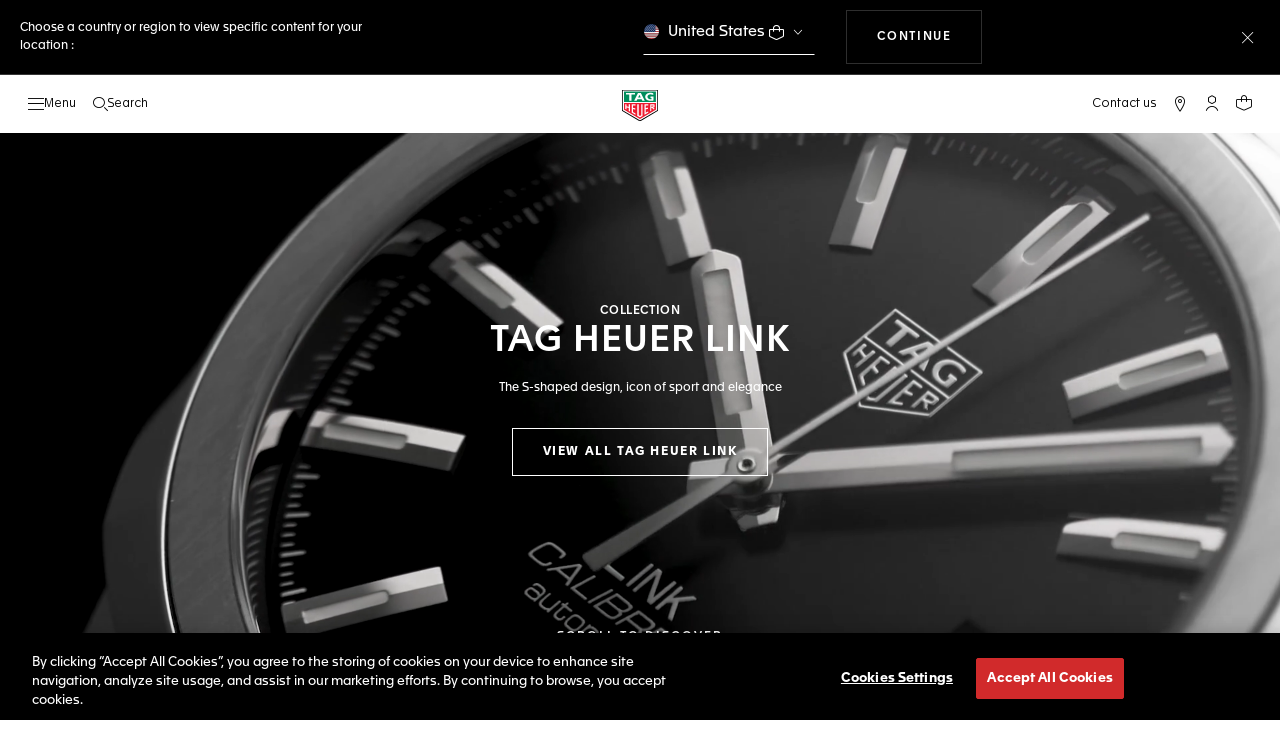

--- FILE ---
content_type: text/javascript; charset=utf-8
request_url: https://p.cquotient.com/pebble?tla=bdgp-TAG_FR&activityType=viewPage&callback=CQuotient._act_callback0&cookieId=abxcPKtzi8XTrwPR3JBJPawXYM&realm=BDGP&siteId=TAG_FR&instanceType=prd&referrer=&currentLocation=https%3A%2F%2Fwww.tagheuer.com%2Ffr%2Fen%2Fcollection-link%2Fcollection-link.html&ls=true&_=1768799758303&v=v3.1.3&fbPixelId=__UNKNOWN__&json=%7B%22cookieId%22%3A%22abxcPKtzi8XTrwPR3JBJPawXYM%22%2C%22realm%22%3A%22BDGP%22%2C%22siteId%22%3A%22TAG_FR%22%2C%22instanceType%22%3A%22prd%22%2C%22referrer%22%3A%22%22%2C%22currentLocation%22%3A%22https%3A%2F%2Fwww.tagheuer.com%2Ffr%2Fen%2Fcollection-link%2Fcollection-link.html%22%2C%22ls%22%3Atrue%2C%22_%22%3A1768799758303%2C%22v%22%3A%22v3.1.3%22%2C%22fbPixelId%22%3A%22__UNKNOWN__%22%7D
body_size: 271
content:
/**/ typeof CQuotient._act_callback0 === 'function' && CQuotient._act_callback0([{"k":"__cq_uuid","v":"abxcPKtzi8XTrwPR3JBJPawXYM","m":34128000},{"k":"__cq_seg","v":"0~0.00!1~0.00!2~0.00!3~0.00!4~0.00!5~0.00!6~0.00!7~0.00!8~0.00!9~0.00","m":2592000}]);